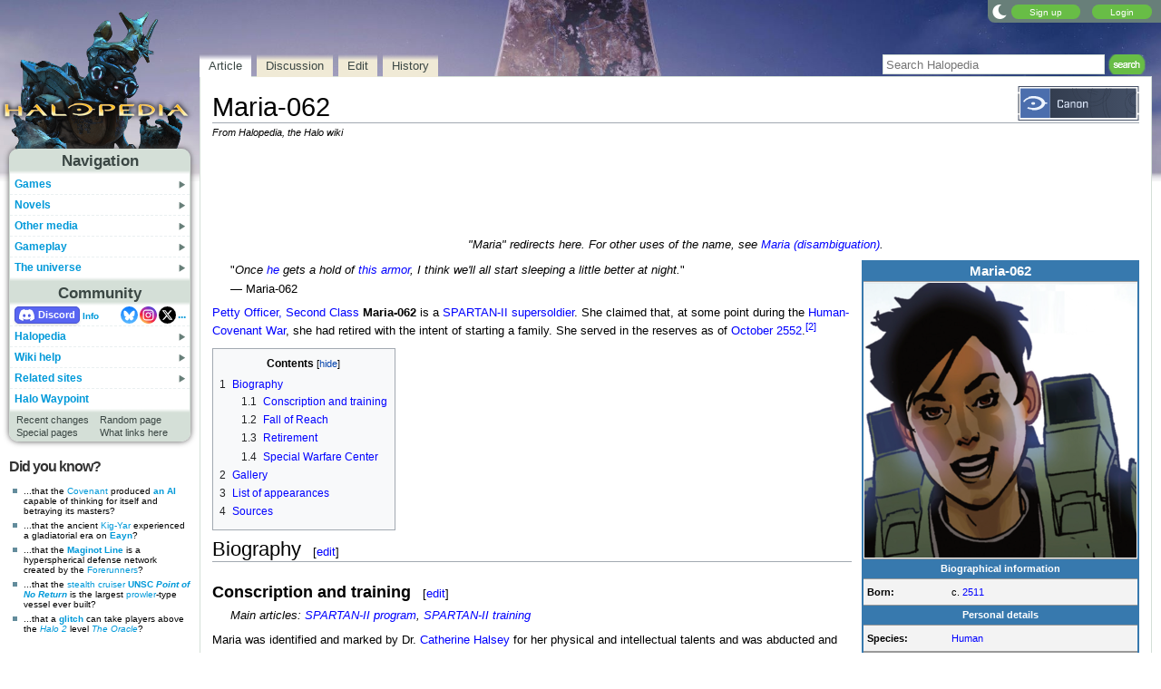

--- FILE ---
content_type: text/plain;charset=UTF-8
request_url: https://c.pub.network/v2/c
body_size: -112
content:
c1b2cc91-cb70-4201-aeb0-5159fa8dc2a0

--- FILE ---
content_type: text/plain;charset=UTF-8
request_url: https://c.pub.network/v2/c
body_size: -263
content:
a6250515-bb1d-4743-9566-d5dde1a014f1